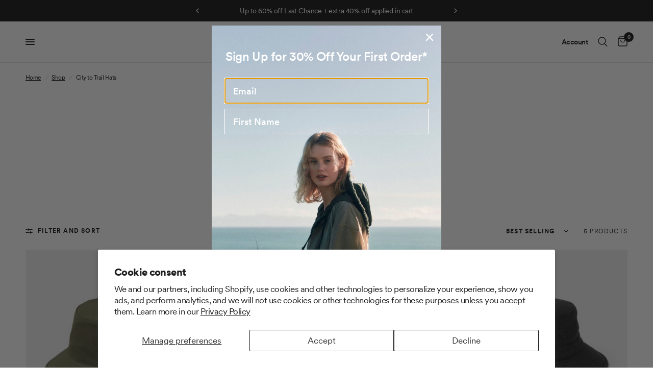

--- FILE ---
content_type: text/css
request_url: https://au.tilley.com/cdn/shop/t/92/assets/custom.css?v=170838206994551871601767379525
body_size: 724
content:
.hide{display:none!important}.badge-last_chance{position:absolute;background:#ffff19;color:#000;z-index:10;text-transform:uppercase;font-weight:600;font-size:12px;padding:12px 10px;line-height:0;letter-spacing:1px;top:12px;right:6px;border-radius:20px}@media screen and (max-width: 991px){.badge-last_chance{font-size:8px;padding-left:6px;padding-right:6px;letter-spacing:0;top:6px}}.footer .kl-private-reset-css-Xuajs1 button{position:absolute!important;right:15px!important;cursor:pointer!important;height:54px!important;font-size:0!important;padding-right:20px!important}.footer .kl-private-reset-css-Xuajs1 button:after{content:"\279d"}.product-information .product-form__input .best-fit-size-chart{width:auto;margin-left:auto}.product-popup-modal .product-popup-modal__content{max-width:1200px}.product-popup-modal .product-popup-modal__content-info{padding:20px}@media screen and (min-width: 768px){.showMobile{display:none!important}}@media screen and (max-width: 767px){.showDesktop{display:none!important}}.size-chart .description{display:flex;justify-content:space-between}.size-chart .col-left{width:35%;padding-right:20px}.size-chart h3,size-chart h3.section-header__title{font-size:26px;font-weight:600;margin-bottom:25px;margin-top:5px}.size-chart .col-right{width:63%}.size-chart .col-right img{width:100%}.size-chart .sizechart_body.for_kids .col-left{width:63%;padding-right:20px}.size-chart .sizechart_body.for_kids .col-right{width:35%}.size-chart .sizechart_body:not(.show_fr) .locale-fr,body:not(.show_fr) .locale-fr{display:none}.size-chart .sizechart_body.show_fr .locale-en,body.show_fr .locale-en{display:none}.size-chart .sizechart_table{overflow:auto}.size-chart .btn-close{position:absolute;top:5px;right:5px;width:30px;height:30px;cursor:pointer;transition:linear .1s all;z-index:102;background:#00000030;text-align:center;line-height:28px;border-radius:50%}.size-chart .btn-close .icon{width:12px;height:12px;color:#fff}.size-chart .btn-close:hover{transform:rotate(90deg)}.size-chart p{line-height:1.5}.size-chart .description p{max-width:calc(90vw - 8rem);margin-bottom:25px}.size-chart table,.sizechart_table table{border:none;box-shadow:none!important;margin-top:2rem;min-width:1000px;font-size:12px;white-space:nowrap;letter-spacing:0;background:none;table-layout:fixed;width:calc(100% - 1px)}.size-chart table tbody,.sizechart_table table tbody{border-bottom:solid 1px #E2E2E2!important;border-right:solid 1px #E2E2E2!important}.size-chart table tbody tr td,.sizechart_table table tbody tr td{border-top:solid 1px #E2E2E2!important;border-left:solid 1px #E2E2E2!important;padding:12px 10px;text-align:center;line-height:1.1;background:#fbfbfb;width:85px}.size-chart table tbody tr td:first-child,.sizechart_table table tbody tr td:first-child{white-space:pre-wrap;text-align:left;font-weight:600;max-width:85px}.size-chart table tbody tr:first-child td,.sizechart_table table tbody tr:first-child td{font-weight:600}.size-chart table thead tr th,.sizechart_table table thead tr th{position:relative;padding:20px 0 15px;border:none;text-align:left}.size-chart table thead tr th:first-child:before,.sizechart_table table thead tr th:first-child:before{display:none}.size-chart table thead tr th:before,.sizechart_table table thead tr th:before{content:"";border-left:solid 1px #979797;border-top:solid 1px #979797;position:absolute;top:0;width:calc(100% - 15px);height:15px;left:0}.sizechart_table.unit_cm .val_in{display:none}.sizechart_table:not(.unit_cm) .val_cm{display:none}.unit-switch-row{padding:15px 0;display:flex}.unit-switch.show_cm{padding:6px;background:#f7f7f7;color:#000;display:inline-block;border-top-left-radius:6px;border-bottom-left-radius:6px;width:60px;border:solid 1px #E2E2E2;cursor:pointer;text-align:center}.unit-switch.show_in{padding:6px;background:#f7f7f7;color:#000;display:inline-block;border-top-right-radius:6px;border-bottom-right-radius:6px;width:60px;border:solid 1px #E2E2E2;cursor:pointer;text-align:center}.unit-switch.active{background:#000;color:#fff}.sizechart-footer{display:flex;padding-top:20px}.sizechart-footer .footer-col{padding-top:5px;padding-bottom:5px}.sizechart-footer .footer-col:first-child{border-right:solid 1px #979797;padding-right:20px;margin-right:20px}.col-2{width:17%}.col-4{width:33%}.col-6{width:50%}.sizechart-footer h4{font-size:18px;text-transform:inherit;font-weight:600;letter-spacing:0;line-height:1.1}size-chart p a{font-weight:600;text-decoration:underline}.pl-40{padding-left:40px}@media screen and (max-width: 989px){.size-chart{width:100%}.size-chart .description{flex-wrap:wrap}.size-chart .col-left,size-chart .sizechart_body.for_kids .col-left{width:100%;margin-bottom:20px;padding:0}.size-chart .col-right,size-chart .sizechart_body.for_kids .col-right{width:100%}.size-chart .description p{max-width:100%}.size-chart .sizechart-footer{flex-wrap:wrap;row-gap:10px}.col-2{width:34%}.col-4{width:calc(66% - 20px)}.col-6{width:100%;padding:0}}klarna-placement{display:block;margin-bottom:20px}.pplr-c-button:before{z-index:-1}#chat-button{bottom:65px!important}.green{color:#64c954}.template-index .section-header{margin-bottom:0}.template-index collection-tabs{margin-top:0;margin-bottom:30px}.template-index .gallery__inner{margin-top:0}.thb-language-code{line-height:1.4!important}@font-face{font-family:Items-Condensed-Regular;src:url(https://cdn.shopify.com/s/files/1/0553/7218/5768/files/Items-CondensedRegular.otf?v=1730300811) format("opentype");font-display:auto;font-style:normal;font-weight:300;font-stretch:normal}@font-face{font-family:Items-Condensed-Medium;src:url(https://cdn.shopify.com/s/files/1/0553/7218/5768/files/items-condensed-medium.woff2?v=1731632942) format("woff2"),url(https://cdn.shopify.com/s/files/1/0553/7218/5768/files/items-condensed-medium.woff?v=1731632942) format("woff");font-display:auto;font-style:normal;font-weight:500;font-stretch:normal}.custom-font,.custom-font.custom-font--regular{font-family:Items-Condensed-Regular!important;font-weight:400!important}.custom-font.custom-font--medium{font-family:Items-Condensed-Medium!important;font-weight:400!important}
/*# sourceMappingURL=/cdn/shop/t/92/assets/custom.css.map?v=170838206994551871601767379525 */


--- FILE ---
content_type: application/javascript
request_url: https://au.tilley.com/apps/sap/1769277007/api/2/GV5LWF1ZC5teXNob3BpZnkuY29tdGlsb.js
body_size: 5230
content:
window.tdfEventHub.TriggerEventOnce('data_app2',{"offers":{"3":{"101758":{"id":101758,"trigger":{},"message":"","place_id":0,"display_id":5,"product_groups":[{"type_id":2,"ids":[7255641358541,6606994538701],"q":1},{"type_id":2,"ids":[14713744359789,14712645583213,14712611045741],"q":1}],"discount":{"type_id":0,"value":null}},"84397":{"id":84397,"trigger":{"label":"Buy 3 for $60"},"message":"Buy 3 for $60","place_id":0,"display_id":5,"product_groups":[{"type_id":2,"ids":[6990153416909]},{"type_id":2,"ids":[6990153416909]},{"type_id":2,"ids":[6990153416909]}],"discount":{"type_id":7,"value":60}},"84401":{"id":84401,"trigger":{"label":"Buy 3 for $50"},"message":"Buy 3 for $50","place_id":0,"display_id":5,"product_groups":[{"type_id":2,"ids":[6901323432141],"q":1},{"type_id":2,"ids":[6901323432141],"q":1},{"type_id":2,"ids":[6901323432141],"q":1}],"discount":{"type_id":7,"value":50}},"84402":{"id":84402,"trigger":{"label":"Buy 3 for $50"},"message":"Buy 3 for $50","place_id":0,"display_id":5,"product_groups":[{"type_id":2,"ids":[7266493530317],"q":1},{"type_id":2,"ids":[7266493530317],"q":1},{"type_id":2,"ids":[7266493530317],"q":1}],"discount":{"type_id":7,"value":50}},"84406":{"id":84406,"trigger":{"label":"Buy 3 for $80"},"message":"Buy 3 for $80","place_id":0,"display_id":5,"product_groups":[{"type_id":2,"ids":[6606998339789]},{"type_id":2,"ids":[6606998339789]},{"type_id":2,"ids":[6606998339789]}],"discount":{"type_id":7,"value":80}}}},"settings":{"10":{},"11":{"c_cs":".tdf_container ::placeholder{ color: #999 !important; } #tdf_discount_widget{ margin-bottom: 14px !important; display: block !important; } #tdf_sale_widget{ margin-bottom: 14px !important; } .tdf_notify_container { z-index: 9999999999 !important; }"},"2":{"coa":1},"3":{"coa":1},"4":{"use_default":2},"6":{"extra_scopes":"write_price_rules,read_discounts,write_discounts","d_mode":2,"sale_place_id":1,"discount_widget":true,"shd_com":true,"ribbon_off":true,"ribbon_place_id":2,"enable_cart_code":true,"coa":1,"enable_gift_popup":true},"7":{"js":"sl9.label.cstF = function($a, product, variant, message) {\nreturn false;\n};\nnfec.event_hub.ListenTo('cart_updated', function () {\nsetTimeout(function () {\njQuery('.upcart-checkout-button').html('Checkout • ' + '\u003cspan class=\"tdf-cart-total-parent tdf-priced\"\u003e\u003c/span\u003e');\njQuery('.upcart-item-property').each(function() {\nvar t = jQuery(this).text();\nif (t \u0026\u0026 t.indexOf('_gift') != -1) {\njQuery(this).closest('.upcart-product-item').find('.upcart-item-price').text('$0');\n}\n});\n}, 400);\n});\nnfec.event_hub.ListenTo('selected_gift', function (ev, data) {\nif (!jQuery('.tdf_discounted_product').length) {\njQuery('.tdf_notify_minicon_close').trigger('click');\nsetTimeout(function() {\njQuery('.tdf_notify_minicon').trigger('click');\n}, 110);\n}\nsetTimeout(function() {\nvar $g = jQuery('#tdf_discount_widget .tdf_gift');\nif (!$g.length) {\n$g = jQuery('.tdf_notify_popup .tdf_gift');\n}\n$g.each(function() {\nvar $x = jQuery(this);\nif (!nfec.manager.gift.FindItem(2, parseInt($x.data('offer-type-id')), parseInt($x.data('offer-id')))) {\n$x.find('.tdf_gift_title').trigger('click');\n}\n});\n}, 1100);\n});\ndata.settings[6].discountable_no = 1;\njQuery('.cart-items').before('\u003cs class=\"tdfPlaceDiscounts\"\u003e\u003c/s\u003e');\njQuery('.product-title-container').after('\u003cnoscript class=\"tdfPlaceSale\"\u003e\u003c/noscript\u003e');\nvar awcm = function() {\nif (!window.__st || !window.__st.p || window.__st.p != 'product') {\nreturn;\n}\nvar label = sl9.label.main.Data[window.__st.rid];\nif (!label) {\nreturn;\n}\nif (jQuery('#tdf_sale_widget').length || $('.product-information .flair-badge-layout').length) {\nreturn;\n}\njQuery('.tdfPlaceSale').after('\u003cdiv id=\"tdf_sale_widget\" class=\"tdf_container\"\u003e\u003cdiv class=\"tdf_nonpopup\"\u003e\u003cdiv class=\"tdf_discountable_product\"\u003e\u003cdiv class=\"tdf_discount_icon tdf_discount_icon_1\"\u003e\u003c/div\u003e\u003cdiv class=\"tdf_discount_content\"\u003e' + label + '\u003c/div\u003e\u003c/div\u003e\u003c/div\u003e\u003c/div\u003e');\n};\nsetTimeout(function() {\nawcm();\n}, 2700);","id":17579,"pub_domain":"au.tilley.com","key":"0ca7fb97251f9279e1e6dab518ccb01a","currency":"AUD","currency_format":"AUD ${{amount}}","timezone_offset":11},"8":{"add":"Add to cart","add_all":"Add selected to cart","added":"added","added_successfully":"Added successfully","apply":"Apply","buy_quantity":"Buy {quantity}","cart":"Cart","cart_discount":"cart discount","cart_discount_code":"Discount code","cart_rec":"Cart recommendation","cart_total":"Cart total","checkout":"Checkout","continue_checkout":"Continue to checkout","continue_shopping":"Continue shopping","copied":"Copied","copy":"Copy","discount":"discount","discount_cal_at_checkout":"Discounts calculated at checkout","email_no_match_code":"Customer information does not meet the requirements for the discount code","explore":"Explore","free_gift":"free gift","free_ship":"free shipping","includes":"includes","input_discount_code":"Gift card or discount code","invalid_code":"Unable to find a valid discount matching the code entered","item":"item","items":"items","lo_earn":"You can earn points for every purchase","lo_have":"You have {point}","lo_hi":"Hi {customer.name}","lo_join":"Join us to earn rewards today","lo_point":"point","lo_points":"points","lo_redeem":"Redeem","lo_reward_view":"View all our rewards \u003e\u003e","lo_signin":"Log in","lo_signup":"Sign up","lo_welcome":"Welcome to our Loyalty Program","m_country":"","m_custom":"","m_lang":"","m_lang_on":"","more":"More","no_thank":"No thanks","off":"Off","product_details":"View full product details","quantity":"Quantity","replace":"Replace","ribbon_price":"ribbon_price","sale":"Sale","select_for_bundle":"Add to bundle","select_free_gift":"Select gift","select_other_option":"Please select other options","sold_out":"Sold out","total_price":"Total price","view_cart":"View cart","wholesale_discount":"Discount","wholesale_gift":"Free","wholesale_quantity":"Quantity","you_added":"You added","you_replaced":"Replaced successfully!","you_save":"Save","your_discount":"Your discount","your_price":"Your price"},"9":{"btn_bg_c":"#000000","btn_txt_c":"#ffffff","discount_bg_c":"#333333","explore_bg_c":"#212b36","explore_txt_c":"#4267b2","p_bg_c":"#ffffff","p_btn_bg_2_c":"#61bd4f","p_btn_bg_3_c":"#d4d6e7","p_btn_bg_c":"#000000","p_btn_bg_lite_c":"#d4d6e4","p_btn_txt_2_c":"#ffffff","p_btn_txt_3_c":"#637387","p_btn_txt_c":"#ffffff","p_btn_txt_lite_c":"#637381","p_discount_bg_c":"#333333","p_header_bg_c":"#4267b2","p_header_txt_bold_c":"#000000","p_header_txt_c":"#212b36","p_header_txt_lite_c":"#454f5b","p_txt_bold_c":"#000000","p_txt_c":"#000000","p_txt_info_c":"#61bd4f","p_txt_lite_c":"#000000","table_h_bg_c":"#fffff1","table_h_txt_c":"#212b39","theme_type_id":"1","txt_bold_c":"#000000","txt_c":"#000000","txt_info_c":"#61bd4f"}},"products":{"14712611045741":{"i":14712611045741,"t":"Cloud Fleece Crop Zip Hoodie","h":"cloud-fleece-crop-zip-hoodie","p":"s/files/1/0568/3907/8093/files/W07KT4026CLOUDFLEECECROPZIPHOODIEWHITE_002.jpg","v":[{"i":52088127783277,"x":"White","y":"XS","a":190,"b":190},{"i":52088127816045,"x":"White","y":"S","a":190,"b":190},{"i":52088127848813,"x":"White","y":"M","a":190,"b":190},{"i":52088127881581,"x":"White","y":"L","a":190,"b":190},{"i":52088127914349,"x":"White","y":"XL","a":190,"b":190},{"i":52088127947117,"x":"Marine Navy","y":"XS","a":190,"b":190},{"i":52088127979885,"x":"Marine Navy","y":"S","a":190,"b":190},{"i":52088128012653,"x":"Marine Navy","y":"M","a":190,"b":190},{"i":52088128045421,"x":"Marine Navy","y":"L","a":190,"b":190},{"i":52088128078189,"x":"Marine Navy","y":"XL","a":190,"b":190}]},"14712645583213":{"i":14712645583213,"t":"UPF Ripstop Shirt Dress","h":"upf-ripstop-shirt-dress","p":"s/files/1/0568/3907/8093/files/W07DR6116_THYME_GREEN.jpg","v":[{"i":52088453333357,"x":"Thyme Green","y":"XS","a":135,"b":225},{"i":52088453366125,"x":"Thyme Green","y":"S","a":135,"b":225},{"i":52088453398893,"x":"Thyme Green","y":"M","a":135,"b":225},{"i":52088453431661,"x":"Thyme Green","y":"L","a":135,"b":225},{"i":52088453497197,"x":"Safari Tan","y":"XS","a":135,"b":225},{"i":52088453529965,"x":"Safari Tan","y":"S","a":135,"b":225},{"i":52088453562733,"x":"Safari Tan","y":"M","a":135,"b":225},{"i":52088453595501,"x":"Safari Tan","y":"L","a":135,"b":225},{"i":52088453628269,"x":"Safari Tan","y":"XL","a":135,"b":225}]},"14713744359789":{"i":14713744359789,"t":"Extrafine Lightweight Cardigan","h":"extrafine-lightweight-cardigan","p":"s/files/1/0568/3907/8093/files/W07SW3051_EXTRAFINE_LIGHTWEIGHGT_CARDIGAN_TOFU_028.jpg","v":[{"i":52092911288685,"x":"Tofu","y":"XS","a":225,"b":225},{"i":52092911321453,"x":"Tofu","y":"S","a":225,"b":225},{"i":52092911354221,"x":"Tofu","y":"M","a":225,"b":225},{"i":52092911386989,"x":"Tofu","y":"L","a":225,"b":225},{"i":52092911419757,"x":"Tofu","y":"XL","a":225,"b":225}]},"6606994538701":{"i":6606994538701,"t":"T3 Vintage Wanderer Hat","h":"t3-vintage-wanderer-hat-2","p":"s/files/1/0568/3907/8093/files/H04HT2002T3VINTAGEWANDERERPURPLE_003.jpg","v":[{"i":51838153916781,"x":"Purple","y":"7 3/8","a":118,"b":118},{"i":51838153949549,"x":"Purple","y":"7 1/2","a":118,"b":118},{"i":51838153982317,"x":"Purple","y":"7 5/8","a":118,"b":118},{"i":51838153326957,"x":"Clay","y":"7 1/8","a":118,"b":118},{"i":51838153359725,"x":"Clay","y":"7 1/4","a":118,"b":118},{"i":51838153392493,"x":"Clay","y":"7 3/8","a":118,"b":118},{"i":51838153425261,"x":"Clay","y":"7 1/2","a":118,"b":118},{"i":51838153458029,"x":"Clay","y":"7 5/8","a":118,"b":118},{"i":51838153490797,"x":"Clay","y":"7 3/4","a":118,"b":118},{"i":51838153621869,"x":"Denim Blue","y":"7 1/4","a":118,"b":118},{"i":51838153687405,"x":"Denim Blue","y":"7 1/2","a":118,"b":118}]},"6606998339789":{"i":6606998339789,"t":"Airflo Bikini","h":"womens-airflo-bikini","p":"s/files/1/0568/3907/8093/files/W01BA2008_Nude_a_1800x1800_92a05f29-df3a-4b43-9c8b-3725c021ea54.jpg","v":[{"i":51838159585645,"x":"Nude","y":"XL","a":28,"b":40},{"i":51838159716717,"x":"Black","y":"XL","a":28,"b":40}]},"6901323432141":{"i":6901323432141,"t":"Merino Wool Blend Outdoor Sock","h":"merino-outdoor-sock","p":"s/files/1/0568/3907/8093/files/U03BA5004_MERINO_OUTDOOR_SOCK_CREAM_1_f08e8017-3e6c-461d-8eec-419fa9fc69d7.jpg","v":[{"i":51837926506861,"x":"Red","y":"L","a":22,"b":22},{"i":51838174200173,"x":"Ice Blue","y":"M","a":22,"b":22},{"i":51838174232941,"x":"Ice Blue","y":"L","a":22,"b":22},{"i":51838174265709,"x":"Sky Blue","y":"M","a":22,"b":22},{"i":51838174298477,"x":"Sky Blue","y":"L","a":22,"b":22},{"i":51838174331245,"x":"Light Pink","y":"M","a":22,"b":22},{"i":51838174364013,"x":"Light Pink","y":"L","a":22,"b":22},{"i":51838174396781,"x":"Purple","y":"M","a":22,"b":22},{"i":51838174429549,"x":"Purple","y":"L","a":22,"b":22},{"i":52577814970733,"x":"Grey Mix","y":"S","a":22,"b":22},{"i":51837926670701,"x":"Grey Mix","y":"M","a":22,"b":22},{"i":51837926703469,"x":"Grey Mix","y":"L","a":22,"b":22},{"i":51838174527853,"x":"Ochre","y":"M","a":22,"b":22},{"i":51838174560621,"x":"Ochre","y":"L","a":22,"b":22},{"i":52577815003501,"x":"Cream","y":"S","a":22,"b":22},{"i":51837926539629,"x":"Cream","y":"M","a":22,"b":22},{"i":51837926572397,"x":"Cream","y":"L","a":22,"b":22},{"i":51837926605165,"x":"Camel","y":"M","a":22,"b":22},{"i":52577815036269,"x":"Khaki Green","y":"S","a":22,"b":22},{"i":51837926801773,"x":"Khaki Green","y":"M","a":22,"b":22},{"i":51837926834541,"x":"Khaki Green","y":"L","a":22,"b":22},{"i":52577815069037,"x":"Dark Navy","y":"S","a":22,"b":22},{"i":51837926736237,"x":"Dark Navy","y":"M","a":22,"b":22},{"i":51837926769005,"x":"Dark Navy","y":"L","a":22,"b":22},{"i":51838174462317,"x":"Hickory","y":"M","a":22,"b":22},{"i":51837926867309,"x":"Black","y":"M","a":22,"b":22},{"i":51837926900077,"x":"Black","y":"L","a":22,"b":22},{"i":52577815134573,"x":"Mulberry","y":"S","a":22,"b":22},{"i":52577815167341,"x":"Mulberry","y":"M","a":22,"b":22},{"i":52577815200109,"x":"Mulberry","y":"L","a":22,"b":22},{"i":52577815232877,"x":"Citron","y":"S","a":22,"b":22},{"i":52577815265645,"x":"Citron","y":"M","a":22,"b":22},{"i":52577815298413,"x":"Citron","y":"L","a":22,"b":22},{"i":52577815331181,"x":"Frosted Mint","y":"S","a":22,"b":22},{"i":52577815363949,"x":"Frosted Mint","y":"M","a":22,"b":22},{"i":52577815396717,"x":"Frosted Mint","y":"L","a":22,"b":22},{"i":52577815429485,"x":"Ultramarine","y":"S","a":22,"b":22},{"i":52577815462253,"x":"Ultramarine","y":"M","a":22,"b":22},{"i":52577815495021,"x":"Ultramarine","y":"L","a":22,"b":22}]},"6990153416909":{"i":6990153416909,"t":"Organic Crew T-shirt","h":"mens-organic-trunk","p":"s/files/1/0568/3907/8093/files/M06BA1008_20SS_20ORGANIC_20COTTON_20TEE_20WHITE_2_053.jpg","v":[{"i":51837912514925,"x":"White","y":"S","a":55,"b":55},{"i":51837912547693,"x":"White","y":"M","a":55,"b":55},{"i":51837912580461,"x":"White","y":"L","a":55,"b":55},{"i":51837912613229,"x":"White","y":"XL","a":55,"b":55},{"i":51837912645997,"x":"Khaki Green","y":"S","a":55,"b":55},{"i":51837912678765,"x":"Khaki Green","y":"M","a":55,"b":55},{"i":51837912711533,"x":"Khaki Green","y":"L","a":55,"b":55},{"i":51837912777069,"x":"Black","y":"S","a":55,"b":55},{"i":51837912809837,"x":"Black","y":"M","a":55,"b":55},{"i":51837912842605,"x":"Black","y":"L","a":55,"b":55},{"i":51837912875373,"x":"Black","y":"XL","a":55,"b":55}]},"7255641358541":{"i":7255641358541,"t":"T3 Vintage Wanderer Hat","h":"t3-vintage-wanderer-hat","p":"s/files/1/0568/3907/8093/files/H05HT2002_20T3_20VINTAGE_20WANDERER_20HAT_20OLIVE_084_1a08e924-333c-4b4e-85a8-2d85e199897f.jpg","v":[{"i":51837875519853,"x":"Olive","y":"7","a":118,"b":118},{"i":51837875552621,"x":"Olive","y":"7 1/8","a":118,"b":118},{"i":51837875585389,"x":"Olive","y":"7 1/4","a":118,"b":118},{"i":51837875618157,"x":"Olive","y":"7 3/8","a":118,"b":118},{"i":51837875650925,"x":"Olive","y":"7 1/2","a":118,"b":118},{"i":51837875683693,"x":"Olive","y":"7 5/8","a":118,"b":118},{"i":51838127276397,"x":"Natural","y":"7","a":118,"b":118},{"i":51838127309165,"x":"Natural","y":"7 1/8","a":118,"b":118},{"i":51838127341933,"x":"Natural","y":"7 1/4","a":118,"b":118},{"i":51838127374701,"x":"Natural","y":"7 3/8","a":118,"b":118},{"i":51838127407469,"x":"Natural","y":"7 1/2","a":118,"b":118},{"i":51838127440237,"x":"Natural","y":"7 5/8","a":118,"b":118},{"i":51838127473005,"x":"Natural","y":"7 3/4","a":118,"b":118},{"i":51838127505773,"x":"Natural","y":"7 7/8","a":118,"b":118},{"i":51838127538541,"x":"Natural","y":"8","a":118,"b":118},{"i":51838126489965,"x":"Dark Navy","y":"7","a":118,"b":118},{"i":51838126522733,"x":"Dark Navy","y":"7 1/8","a":118,"b":118},{"i":51838126555501,"x":"Dark Navy","y":"7 1/4","a":118,"b":118},{"i":51838126588269,"x":"Dark Navy","y":"7 3/8","a":118,"b":118},{"i":51838126621037,"x":"Dark Navy","y":"7 1/2","a":118,"b":118},{"i":51838126653805,"x":"Dark Navy","y":"7 5/8","a":118,"b":118},{"i":51838126686573,"x":"Dark Navy","y":"7 3/4","a":118,"b":118},{"i":51838126719341,"x":"Dark Navy","y":"7 7/8","a":118,"b":118},{"i":51837875257709,"x":"Khaki","y":"7","a":118,"b":118},{"i":51837875290477,"x":"Khaki","y":"7 1/8","a":118,"b":118},{"i":51837875323245,"x":"Khaki","y":"7 1/4","a":118,"b":118},{"i":51837875356013,"x":"Khaki","y":"7 3/8","a":118,"b":118},{"i":51837875388781,"x":"Khaki","y":"7 1/2","a":118,"b":118},{"i":51837875421549,"x":"Khaki","y":"7 5/8","a":118,"b":118},{"i":51837875454317,"x":"Khaki","y":"7 3/4","a":118,"b":118},{"i":51837875487085,"x":"Khaki","y":"7 7/8","a":118,"b":118},{"i":51838126752109,"x":"Black","y":"7","a":118,"b":118},{"i":51838126784877,"x":"Black","y":"7 1/8","a":118,"b":118},{"i":51838126817645,"x":"Black","y":"7 1/4","a":118,"b":118},{"i":51838126850413,"x":"Black","y":"7 3/8","a":118,"b":118},{"i":51838126883181,"x":"Black","y":"7 1/2","a":118,"b":118},{"i":51838126915949,"x":"Black","y":"7 5/8","a":118,"b":118},{"i":51838126948717,"x":"Black","y":"7 3/4","a":118,"b":118},{"i":51838126981485,"x":"Black","y":"7 7/8","a":118,"b":118},{"i":51838127014253,"x":"Dark Khaki","y":"7","a":118,"b":118},{"i":51838127047021,"x":"Dark Khaki","y":"7 1/8","a":118,"b":118},{"i":51838127079789,"x":"Dark Khaki","y":"7 1/4","a":118,"b":118},{"i":51838127112557,"x":"Dark Khaki","y":"7 3/8","a":118,"b":118},{"i":51838127145325,"x":"Dark Khaki","y":"7 1/2","a":118,"b":118},{"i":51838127178093,"x":"Dark Khaki","y":"7 5/8","a":118,"b":118},{"i":51838127210861,"x":"Dark Khaki","y":"7 3/4","a":118,"b":118},{"i":51838127243629,"x":"Dark Khaki","y":"7 7/8","a":118,"b":118},{"i":51905201930605,"x":"Dark Khaki","y":"8","a":118,"b":118},{"i":52632708612461,"x":"Greige","y":"7","a":118,"b":118},{"i":52632708645229,"x":"Greige","y":"7 1/8","a":118,"b":118},{"i":52632708677997,"x":"Greige","y":"7 1/4","a":118,"b":118},{"i":52632708710765,"x":"Greige","y":"7 3/8","a":118,"b":118},{"i":52632708743533,"x":"Greige","y":"7 1/2","a":118,"b":118},{"i":52632708776301,"x":"Greige","y":"7 5/8","a":118,"b":118},{"i":52632708809069,"x":"Greige","y":"7 3/4","a":118,"b":118},{"i":52632708841837,"x":"Greige","y":"7 7/8","a":118,"b":118},{"i":52632708874605,"x":"Fresh Straw","y":"7","a":118,"b":118},{"i":52632708907373,"x":"Fresh Straw","y":"7 1/8","a":118,"b":118},{"i":52632708940141,"x":"Fresh Straw","y":"7 1/4","a":118,"b":118},{"i":52632708972909,"x":"Fresh Straw","y":"7 3/8","a":118,"b":118},{"i":52632709005677,"x":"Fresh Straw","y":"7 1/2","a":118,"b":118},{"i":52632709038445,"x":"Fresh Straw","y":"7 5/8","a":118,"b":118},{"i":52632709071213,"x":"Fresh Straw","y":"7 3/4","a":118,"b":118},{"i":52632709103981,"x":"Fresh Straw","y":"7 7/8","a":118,"b":118},{"i":51838127866221,"x":"Mist Blue","y":"7","a":118,"b":118},{"i":51838127898989,"x":"Mist Blue","y":"7 1/8","a":118,"b":118},{"i":51838127964525,"x":"Mist Blue","y":"7 3/8","a":118,"b":118},{"i":51838127997293,"x":"Mist Blue","y":"7 1/2","a":118,"b":118},{"i":51838128030061,"x":"Mist Blue","y":"7 5/8","a":118,"b":118},{"i":51838128062829,"x":"Mist Blue","y":"7 3/4","a":118,"b":118},{"i":51905201537389,"x":"Mist Blue","y":"7 7/8","a":118,"b":118},{"i":51905201996141,"x":"Evergreen","y":"7","a":118,"b":118},{"i":51905202028909,"x":"Evergreen","y":"7 1/8","a":118,"b":118},{"i":51905202061677,"x":"Evergreen","y":"7 1/4","a":118,"b":118},{"i":51905202094445,"x":"Evergreen","y":"7 3/8","a":118,"b":118},{"i":51905202127213,"x":"Evergreen","y":"7 1/2","a":118,"b":118},{"i":51905202159981,"x":"Evergreen","y":"7 5/8","a":118,"b":118},{"i":51905202192749,"x":"Evergreen","y":"7 3/4","a":118,"b":118},{"i":51905202225517,"x":"Evergreen","y":"7 7/8","a":118,"b":118},{"i":51838127604077,"x":"Bright Green","y":"7","a":118,"b":118},{"i":51838127636845,"x":"Bright Green","y":"7 1/8","a":118,"b":118},{"i":51838127669613,"x":"Bright Green","y":"7 1/4","a":118,"b":118},{"i":51838127702381,"x":"Bright Green","y":"7 3/8","a":118,"b":118},{"i":51838127735149,"x":"Bright Green","y":"7 1/2","a":118,"b":118},{"i":51838127767917,"x":"Bright Green","y":"7 5/8","a":118,"b":118},{"i":51905201570157,"x":"Clay","y":"7","a":118,"b":118},{"i":51905201602925,"x":"Clay","y":"7 1/8","a":118,"b":118},{"i":51905201635693,"x":"Clay","y":"7 1/4","a":118,"b":118},{"i":51905201668461,"x":"Clay","y":"7 3/8","a":118,"b":118},{"i":51905201701229,"x":"Clay","y":"7 1/2","a":118,"b":118},{"i":51905201733997,"x":"Clay","y":"7 5/8","a":118,"b":118},{"i":51905201766765,"x":"Clay","y":"7 3/4","a":118,"b":118},{"i":51905201799533,"x":"Clay","y":"7 7/8","a":118,"b":118}]},"7266493530317":{"i":7266493530317,"t":"Mid Calf Travel Sock","h":"mid-calf-travel-sock","p":"s/files/1/0568/3907/8093/files/U05BA5009_WHITE_1_753c31eb-9d93-42cc-b14a-df86cd66fdfa.jpg","v":[{"i":41821867933901,"x":"White","y":"S/M","a":22,"b":22},{"i":41821867966669,"x":"White","y":"L/XL","a":22,"b":22},{"i":41821867868365,"x":"Black","y":"S/M","a":22,"b":22},{"i":41821867901133,"x":"Black","y":"L/XL","a":22,"b":22},{"i":51894807167341,"x":"Orange","y":"S/M","a":22,"b":22},{"i":51894807200109,"x":"Orange","y":"L/XL","a":22,"b":22},{"i":51894807232877,"x":"Red","y":"S/M","a":22,"b":22},{"i":51894807265645,"x":"Red","y":"L/XL","a":22,"b":22},{"i":51894807298413,"x":"Light Pink","y":"S/M","a":22,"b":22},{"i":51894807331181,"x":"Light Pink","y":"L/XL","a":22,"b":22},{"i":51894807363949,"x":"Navy","y":"S/M","a":22,"b":22},{"i":51894807396717,"x":"Navy","y":"L/XL","a":22,"b":22}]}},"product_ids":{},"schedules":{},"sgm":{},"kwd":{},"ftr":{"thm":"nfec.themes = [{t:\"Reformation\",z:1762,st:\".tdf_container ::placeholder {color: #999 !important}\",lp:\"product-card\",ls:\"figure\",cs:function(){-1==window.location.href.indexOf(\"/cart\")\u0026\u0026(nfec.thm.cf=\".product-cart-item--container\")},tc:1},];nfec.thmxs = [{\"i\":184856084845,\"n\":\"Reformation\",\"ca\":\"td.thb-cart-form--cart-collaterals\\u003ediv.proceed-to-checkout\\u003ebutton.checkout-button.button.full\\u003espan:last,td.thb-cart-form--cart-collaterals\\u003ediv.proceed-to-checkout\\u003ebutton.checkout-button.button.full\\u003espan:last,div.cart-drawer-buttons\\u003eform\\u003ebutton.button.full.checkout\\u003espan:last,div.cart-drawer-buttons\\u003eform\\u003ebutton.button.full.checkout\\u003espan:last\"},{\"i\":184353522029,\"n\":\"Reformation\",\"ca\":\"td.thb-cart-form--cart-collaterals\\u003ediv.proceed-to-checkout\\u003ebutton.checkout-button.button.full\\u003espan:last,td.thb-cart-form--cart-collaterals\\u003ediv.proceed-to-checkout\\u003ebutton.checkout-button.button.full\\u003espan:last,div.cart-drawer-buttons\\u003eform\\u003ebutton.button.full.checkout\\u003espan:last,div.cart-drawer-buttons\\u003eform\\u003ebutton.button.full.checkout\\u003espan:last\"}];"},"kv":{"NotCombDsc":"0","ftoken":""},"rexy":{"tags":{},"product_types":{},"vendors":{},"collections":{},"products":[],"best":[6606994964685,6901323432141,6606995456205,8770428043469,6954084499661,6787534651597,6607006597325,7108608590029,6606996177101,7255641358541,6607007383757,6607005941965],"collection_products":{}}});

--- FILE ---
content_type: text/javascript
request_url: https://au.tilley.com/cdn/shop/t/92/assets/custom.js?v=73274157042576733871767379525
body_size: -357
content:
if(document.querySelectorAll("input[name='Color']").forEach(function(obj){obj.addEventListener("change",function(e){console.log(obj.value);var hdl="#colour_"+obj.value.toLowerCase().trim().replace(" ","-").replace("/","-");document.querySelectorAll(".product-images__slide").forEach(function(obj1){alt=obj1.getAttribute("data-alt"),!alt||alt==""||alt==hdl?obj1.classList.remove("hide"):obj1.classList.add("hide")})})}),document.querySelectorAll("input[name='Colour']").forEach(function(obj){obj.addEventListener("change",function(e){console.log(obj.value);var hdl="#colour_"+obj.value.toLowerCase().trim().replace(" ","-").replace("/","-");document.querySelectorAll(".product-images__slide").forEach(function(obj1){alt=obj1.getAttribute("data-alt"),!alt||alt==""||alt==hdl?obj1.classList.remove("hide"):obj1.classList.add("hide")})})}),document.querySelector("input[name='Color']:checked")){var evt=document.createEvent("HTMLEvents");evt.initEvent("change",!1,!0),document.querySelector("input[name='Color']:checked").dispatchEvent(evt)}if(document.querySelector("input[name='Colour']:checked")){var evt=document.createEvent("HTMLEvents");evt.initEvent("change",!1,!0),document.querySelector("input[name='Colour']:checked").dispatchEvent(evt)}let url=window.location.href;url.includes("/fr")&&(document.querySelector("body").classList.add("show_fr"),document.querySelector(".sizechart_body")&&document.querySelector(".sizechart_body").classList.add("show_fr")),document.querySelectorAll(".unit-switch").forEach(function(obj){obj.addEventListener("click",function(e){console.log("unit-switch clicked"),obj.parentElement.querySelectorAll(".unit-switch").forEach(function(obj1){obj1.classList.remove("active")});var modal=obj.closest(".product-popup-modal");obj.classList.add("active"),obj.classList.contains("show_cm")?modal.querySelector(".sizechart_table").classList.add("unit_cm"):modal.querySelector(".sizechart_table").classList.remove("unit_cm")})});
//# sourceMappingURL=/cdn/shop/t/92/assets/custom.js.map?v=73274157042576733871767379525
